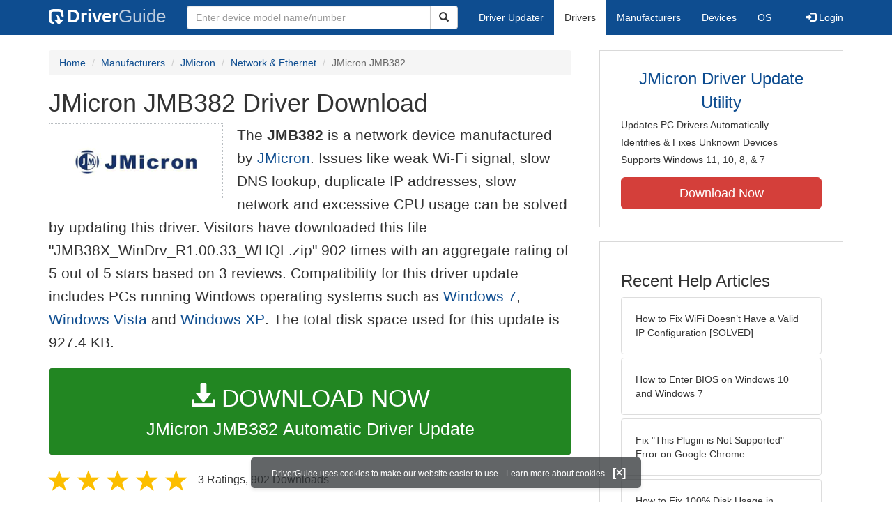

--- FILE ---
content_type: text/html
request_url: https://www.driverguide.com/driver/detail.php?driverid=1609400
body_size: 15664
content:
<!DOCTYPE html>
<html lang="en">
  <head>
    <meta http-equiv="X-UA-Compatible" content="IE=edge">
    <meta name="viewport" content="width=device-width, initial-scale=1">      
    <meta http-equiv="Content-Type" content="text/html; charset=iso-8859-1">
    <meta name="google-site-verification" content="biZuilyZT3JqoBP9vSAU4PNrFbClS8m7_u-pzZUwe7s" />
    <meta name="msvalidate.01" content="AEC488A5B8F8AAAE087528264C1EB012" />
    <meta name="description" content="JMicron JMB382 Driver Download for Windows 7, Vista, XP - JMB38X_WinDrv_R1.00.33_WHQL.zip (1609400). JMB38X MS Host Controller, JMB38X SD Host Controller">
<meta name="keywords" content="JMB382, JMB38X MS Host Controller, JMB38X SD Host Controller, JMB38X SD/MMC Host Controller, JMB38X xD Host Controller">
    <title>JMicron JMB382 Driver Download - JMB38X_WinDrv_R1.00.33_WHQL.zip (1609400)</title>
    <link rel="dns-prefetch" href="//www.googletagmanager.com">
<link rel="preconnect" href="//www.googletagmanager.com" crossorigin >
<link rel="dns-prefetch" href="//www.googlesyndication.com">
<link rel="preconnect" href="//www.googlesyndication.com" crossorigin >
<link rel="stylesheet" href="https://www.driverguide.com/css/bootstrap/3.3.5/bootstrap.min.php"><script language="JavaScript" type="text/javascript"><!--
/**
 * Utility class to enable the efficient inline loading of images.
 *
 * Copyright 2012 iCentric Corporation, All Rights Reserved.
 **/
function icx_Images () {
    var self = this;

    /** Image groups, indexed by ID. **/
    var _groups = [];

    /**
     * Adds the given image to the list of images whose src attributes
     * may be reused.
     **/
    self.add = function (baseImage, imageId) {
        while (_groups.length <= imageId) _groups.push([false]);
        _groups[imageId][0] = baseImage.src;
        _updateDups(imageId);
    }

    /**
     * Adds the given image to the list of images which should have
     * their src attributes replaced with the value of src from the
     * image with the given ID.
     **/
    self.load = function (targetImage, imageId) {
        while (_groups.length <= imageId) _groups.push([false]);
        var group = _groups[imageId];
        if (targetImage.hasAttribute("data-icx-done")) return;
        group.push(targetImage);
        _updateDups(imageId);
    }

    //
    //  End of public methods
    //
    ///////////////////////////////////////////////////

    /////////////////////////////////
    //
    //  Begin private methods
    //
    
    /**
     * Updates the src attribute for images with the given ID which
     * haven't been updated yet.
     **/
    function _updateDups (imageId) {
        var group = _groups[imageId];
        if (group[0] === false) return;
        for (var i = 1; i < group.length; i++) {
            if (group[i].hasAttribute("data-icx-done")) continue;
            group[i].setAttribute("data-icx-done", "1");
            group[i].src = group[0]; // see note on hoisting and custom attribute in ContentReferences
        }
    }

}

if (typeof icx == "undefined") icx = {};
icx.images = new icx_Images();
function reportComment2 (commentId, YesNo) {
    var obj = "commentReportSection_" + commentId;
    if(document.getElementById){
        var element = document.getElementById(obj);
        element.innerHTML = '\x3cdiv class="ratingsFeedbackThanks"\x3eThanks for your feedback\x3c/div\x3e';
    }
    eval('document.form'+ commentId +'.reportImage_'+ commentId +'.src = \'https://members.driverguide.com/index.php?action=rprtcmnt\x26yesno='+ YesNo +'\x26id='+ commentId +'\'');
}
// --></script>
<link rel="search" type="application/opensearchdescription+xml" title="DriverGuide" href="https://members.driverguide.com/opensearch.php">
<link rel="canonical" href="https://www.driverguide.com/driver/detail.php?driverid=1609400" /><meta property="og:url" content="https://www.driverguide.com/driver/detail.php?driverid=1609400" /><style>
p a{font-weight:500}.ratingsOverallRating{float:left;width:227px;height:74px;background-image:url(../driver/images/reviews/ratingsBg.png);background-repeat:no-repeat;margin-top:5px;padding-left:6px;padding-top:6px}.thumbUp{background-image:url(../driver/images/reviews/thumbsUp.png);width:64px;height:62px;margin:0;float:left;text-align:center}.thumbDown{background-image:url(../driver/images/reviews/thumbsDown.png);width:64px;height:62px;margin:0;float:left;text-align:center}.thumbNA{background-image:url(../driver/images/reviews/thumbsNa.png);width:64px;height:62px;margin:0;float:left;text-align:center}.ratingsNumber{font-size:10px;line-height:14px}.ratingsBreakdown{float:left;padding-left:10px;width:150px}.ratingsStats{padding-top:10px;float:right;width:565px;font-family:Myriad,Arial,Helvetica,sans-serif;font-size:18px;color:#547282}.ratingsSpacer{height:30px}.headerBottomBorder{height:10px;border-bottom:1px solid #628799;margin-bottom:20px;margin-top:15px}.ratingsPercentage{font-size:24px}.ratingsUserRatingRight{padding-top:7px}.ratingsRateReview{height:20px;text-align:right;line-height:12px;padding-top:0;color:#222;vertical-align:middle}.ratingsFeedbackThanks{font-family:Myriad,Arial,Helvetica,sans-serif;font-size:12px;color:#060;text-align:right;font-weight:600}.ratingsUserRatingInnerLeft{float:left;background-image:url(../driver/images/reviews/quoteMarks.png);background-repeat:no-repeat;width:32px;height:32px}.ratingsUserRatingInnerRight{padding-top:20px;padding-left:6px;font-size:13px;color:#366;word-wrap:break-word;word-break:break-word;overflow-wrap:break-word}.ratingsStyle{font-size:12px;color:#222;padding:2px 0 2px 0}.ratingsTitle{font-size:14px;color:#369;font-weight:600}.ratingsTested{font-size:12px;color:#666;font-weight:600}.ratingsRateReview A:link{text-decoration:underline;color:#547282;font-size:11px}.ratingsRateReview A:visited{text-decoration:underline;color:#547282;font-size:11px}.ratingsRateReview A:active{text-decoration:none;font-size:11px}.ratingsRateReview A:hover{text-decoration:underline;color:#13138c;font-size:11px}.ratingsStatsHeader{font-size:16px;padding-top:4px}.ratingsSeeAllHeader{font-size:14px}.textbottom{vertical-align:text-bottom}
</style>
    
    <link rel="preload" href="/fonts/glyphicons-halflings-regular.woff2" as="font" type="font/woff2" crossorigin>
    <!-- Google tag (gtag.js) -->
<script async src="https://www.googletagmanager.com/gtag/js?id=G-KJM1G1PPGP"></script>
<script>
  window.dataLayer = window.dataLayer || [];
  function gtag(){dataLayer.push(arguments);}
  gtag('js', new Date());

  gtag('config', 'G-KJM1G1PPGP'  ,  {'content_group': 'detail'});
</script>


    
    <style type='text/css'>
.cookies-warning{position:fixed;bottom:10px;left:50%;-webkit-transform:translateX(-50%);transform:translateX(-50%);z-index:1000;background:rgba(46,50,52,.75);box-shadow:0 3px 4px 0 rgba(46,50,52,.1);border-radius:5px;color:#fff;font-size:12px;padding:10px 13px 10px 20px;display:inline-block;width:100%;max-width:560px;font-family:'Open Sans',Arial,sans-serif}.cookies-warning{text-align:center}.cookies-warning p{margin:0 0 10px}.cookies-warning a{color:#fff;opacity:1;padding-left:5px;text-decoration:none;display:inline-block}.cookies-warning .close{color:#fff;display:inline-block;padding-left:5px;font-size:1.3em;font-weight:600;top:2px;transition:.18s cubic-bezier(.55,0,.1,1);text-decoration:none;text-shadow:none;opacity:1;cursor:pointer}
</style>
    
  </head>
  <body onload="(function(){var visited=localStorage.getItem('visited');if(!visited){document.getElementById('cookieswarning').style.visibility = 'visible';localStorage.setItem('visited',!0);}})();">
    <nav class="navbar navbar-default" role="navigation">
  <div class="container">
    <div class="navbar-header">
      <button type="button" class="navbar-toggle" data-toggle="collapse" data-target="#DGnavbar" aria-label="Expand Menu">
        <span class="icon-bar"></span>
        <span class="icon-bar"></span>
        <span class="icon-bar"></span>
      </button>
      <a class="navbar-brand" href="https://www.driverguide.com/" title="Download and Update Drivers | DriverGuide"><div class="dg-icon"></div><strong>Driver</strong><span class="nav-logo-alt">Guide</span></a>
      <button type="button" class="navbar-toggle nav-icon-search" data-toggle="collapse" data-target="#DGnavbarSearch" aria-label="Show Search Box">
        <i class="glyphicon glyphicon-search"></i>
      </button>
    </div>

    <div class="collapse navbar-collapse navbar-left" id="DGnavbarSearch">
      <form class="navbar-form" role="search" action="https://members.driverguide.com/driver_search.php" method="GET" onsubmit="if (this.q.value != this.q.defaultValue && this.q.value != '') return true; alert('Please enter a model name/number'); return false;" >
          <input type="hidden" name="ref" value="h2">
          <div class="input-group">
              <input type="text" class="form-control" placeholder="Enter device model name/number" name="q" id="hq" onfocus="this.placeholder = ''">
              <div class="input-group-btn">
                  <button class="btn btn-default srch-btn-hdr" type="submit" aria-label="Search"><i class="glyphicon glyphicon-search"></i></button>
              </div>
          </div>
      </form>
    </div>

    <div class="collapse navbar-collapse" id="DGnavbar">
      <ul class="nav navbar-nav">
        <li ><a href="https://www.driverguide.com/update-drivers/">Driver Updater</a></li>
        <li class="active"><a href="https://www.driverguide.com/driver/index.html">Drivers</a></li>
        <li ><a href="https://www.driverguide.com/browse_manufacturers.php">Manufacturers</a></li>
        <li ><a href="https://www.driverguide.com/browse/index.html">Devices</a></li>
        <li ><a href="https://www.driverguide.com/os/index.html">OS</a></li>
      </ul>
      <ul class="nav navbar-nav navbar-right">
        <li>          <a href="https://members.driverguide.com/ums/index.php?action=l"><span class="glyphicon glyphicon-log-in"></span> Login</a></li>
      </ul>

    </div>
  </div>
</nav>

    <div class="container">
<!-- Schema.org BEGIN -->
<div itemscope itemtype="https://schema.org/SoftwareApplication">
<div class="row">
    <div class="col-md-8">
                <div class="row-top-buffer_10"></div>
        <ol class="breadcrumb">
          <li><a href="/" title="DriverGuide Home">Home</a></li>
          <li><a href="/browse_manufacturers.php" title="Driver Downloads by Manufacturer">Manufacturers</a></li>
<li><a href="/driver/company/JMicron/index.html" title="JMicron Drivers">JMicron</a></li>
          <li><a href="/driver/company/JMicron/Network-Ethernet/index.html" title="JMicron Network &amp; Ethernet Drivers">Network &amp; Ethernet</a></li>
          <li class="active">JMicron JMB382</li>
        </ol>
        <meta itemprop="softwareVersion" content="JMicron JMB382 Driver Download"/>
        <meta itemprop="description" content="JMicron JMB382 Driver Download"/>
        <meta itemprop="url" content="https://www.driverguide.com/driver/detail.php?driverid=1609400"/>
        <span itemprop="offers" itemscope itemtype="https://schema.org/Offer"><meta itemprop="price" content="0"/><meta itemprop="priceCurrency" content="USD"/></span>
        <meta itemprop="applicationCategory" content="Driver" />
        <meta itemprop="applicationSubCategory" content="" />

        <h1 itemprop="name">JMicron JMB382 Driver Download</h1><div class="col-md-4" style="border: 1px dotted #B9BEC2; padding:20px; margin-right:20px;">
<a href="https://www.driverguide.com/driver/company/JMicron/index.html"><img loading="lazy" border="0" class="img-responsive center-block" alt="JMicron Drivers" title="JMicron Drivers" width="250" height="80" src="[data-uri]"></a>
</div>
<p class="lead">The <strong>JMB382</strong> is a network device manufactured by <a href="https://www.driverguide.com/driver/company/JMicron/index.html" title="JMicron Drivers">JMicron</a>. Issues like weak Wi-Fi signal, slow DNS lookup, duplicate IP addresses, slow network and excessive CPU usage can be solved by updating this driver. Visitors have downloaded this file &quot;JMB38X_WinDrv_R1.00.33_WHQL.zip&quot; 902 times with an aggregate rating of 5 out of 5 stars based on 3 reviews. Compatibility for this driver update includes PCs running Windows operating systems such as <a href="https://members.driverguide.com/driver_search.php?os=16&ref=www_dlp&rm=1" title="Windows 7 Driver Updates">Windows 7</a>, <a href="https://members.driverguide.com/driver_search.php?os=14&ref=www_dlp&rm=1" title="Windows Vista Driver Updates">Windows Vista</a> and  <a href="https://members.driverguide.com/driver_search.php?os=6&ref=www_dlp&rm=1" title="Windows XP Driver Updates">Windows XP</a>. The total disk space used for this update is 927.4&nbsp;KB.</p><div class="row-top-buffer_20">
    <form method="POST"  action="https://www.driverguide.com/update-drivers/" target="_top">
        <input type="hidden" name="ref" value="dtA">
        <input type="hidden" name="p" value="odu">
        <input type="hidden" name="cid" value="3465">
        <input type="hidden" name="kw" value="JMicron JMB382">
        <button type="submit" class="btn btn-success btn-lg btn-block download-button-lg2"><div class="dlb"><i class="glyphicon glyphicon-download-alt"></i>&nbsp;DOWNLOAD NOW</div>JMicron JMB382 Automatic Driver Update</button>
    </form>
</div>        <div class="detail-head row-top-buffer_20">
            <div class="row" style="margin: 0px;">
    <div class="col-md-12 pull-left" style="padding-left:0px;">
        <span class="ratingsStatsHeader">
            <span class="star-rating" itemprop="aggregateRating" itemscope itemtype="http://schema.org/AggregateRating"><i class="glyphicon glyphicon-star rated"></i><i class="glyphicon glyphicon-star rated"></i><i class="glyphicon glyphicon-star rated"></i><i class="glyphicon glyphicon-star rated"></i><i class="glyphicon glyphicon-star rated"></i><meta itemprop="ratingValue" content="5" />
<meta itemprop="bestRating" content="5" />
<meta itemprop="worstRating" content="1" />
<meta itemprop="reviewCount" content="3" />
</span>
            3 Ratings, <span class="ratingsSeeAllHeader"></span> 
            902 Downloads
        </span>
    </div>
</div>
        </div><div class="row-top-buffer well" style="padding-bottom:80px;">
    <label for="q"><h2>Find All JMicron JMB382 Driver Updates</h2></label>
     <form action="https://members.driverguide.com/driver_search.php" method="POST" target="_top"  onsubmit="if (this.q.value != '') return true; alert('Please enter a model name/number'); return false;" >
         <input name="company" value="3465" type="hidden">
         <input name="device" value="12" type="hidden">
         <input type="hidden" name="ref" value="detail">

         <div class="input-group input-group-lg">
            <input type="text" class="form-control" style="margin-top:10px;" value="JMicron JMB382" name="q" id="q">
            <div class="input-group-btn">
                <button class="btn btn-default row-top-buffer_10" type="submit" aria-label="Search"><i class="glyphicon glyphicon-search"></i></button>
            </div>
        </div>
    </form>
</div>        

<h2>Supported Models</h2><p>JMB382</p><p>JMB38X MS Host Controller</p><p>JMB38X SD Host Controller</p><p>JMB38X SD/MMC Host Controller</p><p>JMB38X xD Host Controller</p><h2>Manufacturers</h2><p><a href="/driver/company/JMicron/index.html" title="JMicron Drivers Download">JMicron</a></p><h2>Supported Operating Systems</h2><p><span itemprop="operatingSystem">Windows 7, Windows Vista, Windows XP</span></p><h2>File Name</h2><p class="hidden-sm hidden-xs"><a href="javascript:void(validateNoCaptchaFilename())" title="JMicron JMB382 Driver Download" alt="JMicron JMB382 Driver Download">JMB38X_WinDrv_R1.00.33_WHQL.zip</a> (927.4&nbsp;KB)</p><script type="text/javascript">
function validateNoCaptchaFilename()
{

               var redirUrl="https://www.driverguide.com/driver/detail.php?driverid=1609400";
               redirUrl=redirUrl+"&auth=At82snaUidNtrCvtF7wFYmllar0f3%2BrewfY6ssl80AT%2FDIfliUoaMOaJmtlUSFJ4yLP5Oa4Ybqaem0Cn4ZgTw8qc7%2B2LT8s4evxU1tHNpOJ0xmzwXwKaNidk9Znv11gF";
               redirUrl=redirUrl+"&frmist=1";

    window.location = redirUrl;
}
// -->
</script>
<h2>Versions</h2><p>R1.00.33 (25-Aug-2009)<br>1.0.33.2 (2009-08-18) <em><mark>via .inf</mark></em><br></p><h2>Additional Notes</h2><div style="overflow-wrap: break-word;"><p>JMB38X Product Family<p>

PCI Express to 1394a OHCI and Memory Card Host Controller Driver File</p></div><h2>Uploaded By</h2><p>Sathishkumar (DG Staff Member) on 15-Dec-2009 </p><div class="row-top-buffer"></div>
    </div>
    <div class="col-md-4 hidden-xs hidden-sm sidebar">
            <div class="download row-top-buffer_10">
        <form action="https://www.driverguide.com/update-drivers/" method="POST" class="likelink" target="_top">
            <input type="hidden" name="ref" value="dtsb">
            <input type="hidden" name="cid" value="3465">
            <input type="hidden" name="devid" value="12">
            <input type="hidden" name="kw" value="JMicron JMB382">
            <input type="hidden" name="p" value="odu">
            <button>JMicron Driver Update Utility</button>
        </form>

        <ul>
            <li>Updates PC Drivers Automatically</li>
            <li>Identifies &amp; Fixes Unknown Devices</li>
            <li>Supports Windows 11, 10, 8, &amp; 7</li>
        </ul>

        <form action="https://www.driverguide.com/update-drivers/" method="POST" target="_top">
            <input type="hidden" name="ref" value="dtsb">
            <input type="hidden" name="cid" value="3465">
            <input type="hidden" name="devid" value="12">
            <input type="hidden" name="kw" value="JMicron JMB382">
            <input type="hidden" name="p" value="odu">
            <button type="submit" class="btn btn-danger btn-lg btn-block item-label">Download Now</button>
        </form>

    </div>
        <div class="download row-top-buffer_20">
    <h3>Recent Help Articles</h3>
    <ul class="list-group">
                <li><a href="https://www.driverguide.com/help/fix-wifi-doesnt-have-a-valid-ip-configuration-on-windows-10-solved.html" class="list-group-item" title="How to Fix WiFi Doesn&#8217;t Have a Valid IP Configuration [SOLVED]">How to Fix WiFi Doesn&#8217;t Have a Valid IP Configuration [SOLVED]</a></li>        <li><a href="https://www.driverguide.com/help/how-to-enter-bios-on-windows-10-windows-7.html" class="list-group-item" title="How to Enter BIOS on Windows 10 and Windows 7">How to Enter BIOS on Windows 10 and Windows 7</a></li>        <li><a href="https://www.driverguide.com/help/how-to-fix-this-plugin-is-not-supported-error-in-google-chrome.html" class="list-group-item" title="Fix &quot;This Plugin is Not Supported&quot; Error on Google Chrome">Fix &quot;This Plugin is Not Supported&quot; Error on Google Chrome</a></li>        <li><a href="https://www.driverguide.com/help/fix-100-disk-usage-windows-10.html" class="list-group-item" title="How to Fix 100% Disk Usage in Windows 10 [SOLVED]">How to Fix 100% Disk Usage in Windows 10 [SOLVED]</a></li>        <li><a href="https://www.driverguide.com/help/how-to-connect-ps4-controller.html" class="list-group-item" title="How to Connect PS4 Controller">How to Connect PS4 Controller</a></li>        <li><a href="https://www.driverguide.com/help/how-to-turn-on-bluetooth-windows-10.html" class="list-group-item" title="How to Turn on Bluetooth in Windows 10 [SOLVED]">How to Turn on Bluetooth in Windows 10 [SOLVED]</a></li>
    </ul>
    <a class="pull-right" href="https://www.driverguide.com/help/index.html">more help acticles...</a>
</div>
        <div class="download row-top-buffer_20">
    <h3>More Popular Downloads</h3>
    <ul class="list-group">
                <li><a href="https://www.driverguide.com/utility/download/ccleaner.html" class="list-group-item" title="CCleaner Free Download">CCleaner</a></li>        <li><a href="https://www.driverguide.com/utility/download/driver-booster-pro.html" class="list-group-item" title="Driver Booster Pro Free Download">Driver Booster Pro</a></li>        <li><a href="https://www.driverguide.com/utility/download/advanced-systemcare.html" class="list-group-item" title="Advanced SystemCare Free Download">Advanced SystemCare</a></li>        <li><a href="https://www.driverguide.com/utility/download/driver-easy.html" class="list-group-item" title="Driver Easy Free Download">Driver Easy</a></li>        <li><a href="https://www.driverguide.com/utility/download/outbyte-driver-updater.html" class="list-group-item" title="Outbyte Driver Updater Free Download">Outbyte Driver Updater</a></li>
    </ul>
</div>
    </div>
</div>
<div class="row">
    <div class="col-md-12">
        <h2>Related Driver Updates</h2>
<div class="table-responsive driver-table">
    <table class="table table-hover">
      <tbody><tr>
<td style="vertical-align:middle;"><a href="https://outebytech.com/kShyTcJ2?sub_id_3=itmC&amp;keyword=Automatic-Driver-Updater" rel="nofollow" title="JMicron JMB382 Driver Update Utility Download">JMicron JMB382 Driver Update Utility</a></td>
<td style="vertical-align:middle;"><a href="https://outebytech.com/kShyTcJ2?sub_id_3=itmC&amp;keyword=Automatic-Driver-Updater" rel="nofollow" title="JMicron JMB382 Driver Update Utility Download"><div class="star-rating" ><i class="glyphicon glyphicon-star rated"></i><i class="glyphicon glyphicon-star rated"></i><i class="glyphicon glyphicon-star rated"></i><i class="glyphicon glyphicon-star rated"></i><i class="glyphicon glyphicon-star rated"></i></div></a></td>
<td style="width:229px;"><a class="btn free-install-button-small btn-success" href="https://outebytech.com/kShyTcJ2?sub_id_3=itmC&keyword=Automatic-Driver-Updater" rel="nofollow" role="button" title="Install JMicron JMB382 Driver Update Utility Automatically" >Install the driver automatically</a></td><td style="width:102px;"></td></tr>
<tr>
<td style="vertical-align:middle;"><a href="/driver/download/JMicron-JMB38X-MS-Host-Controller" title="JMicron JMB38X MS Host Controller Driver Download">JMicron JMB38X MS Host Controller Driver</a></td>
<td style="vertical-align:middle;"><a href="/driver/download/JMicron-JMB38X-MS-Host-Controller" title="JMicron JMB38X MS Host Controller Driver Download"><div class="star-rating" ><i class="glyphicon glyphicon-star rated"></i><i class="glyphicon glyphicon-star rated"></i><i class="glyphicon glyphicon-star rated"></i><i class="glyphicon glyphicon-star rated"></i><i class="glyphicon glyphicon-star-empty rated"></i></div></a></td>
<td style="width:229px;"><a class="btn free-install-button-small btn-success" href="https://outebytech.com/kShyTcJ2?sub_id_3=itmC&keyword=Automatic-Driver-Updater" rel="nofollow" role="button" title="Install JMicron JMB38X MS Host Controller Automatically" >Install the driver automatically</a></td><td style="width:102px;"><a class="btn free-info-button-small btn-default" title="JMicron JMB38X MS Host Controller Driver" href="/driver/download/JMicron-JMB38X-MS-Host-Controller" >Download driver</a></td></tr>
<tr>
<td style="vertical-align:middle;"><a href="/driver/detail.php?driverid=1609339" title="JMicron JMB382 Driver Download">JMicron JMB382 Driver</a></td>
<td style="vertical-align:middle;"><a href="/driver/detail.php?driverid=1609339" title="JMicron JMB382 Driver Download"><div class="star-rating" ><i class="glyphicon glyphicon-star rated"></i><i class="glyphicon glyphicon-star rated"></i><i class="glyphicon glyphicon-star rated"></i><i class="glyphicon glyphicon-star rated"></i><i class="glyphicon glyphicon-star rated"></i></div></a></td>
<td style="width:229px;"><a class="btn free-install-button-small btn-success" href="https://outebytech.com/kShyTcJ2?sub_id_3=itmC&keyword=Automatic-Driver-Updater" rel="nofollow" role="button" title="Install JMicron JMB382 Automatically" >Install the driver automatically</a></td><td style="width:102px;"><a class="btn free-info-button-small btn-default" title="JMicron JMB382 Driver" href="/driver/detail.php?driverid=1609339" >Download driver</a></td></tr>
<tr>
<td style="vertical-align:middle;"><a href="/driver/detail.php?driverid=1609353" title="JMicron JMB382 Driver Download">JMicron JMB382 Driver</a></td>
<td style="vertical-align:middle;"><a href="/driver/detail.php?driverid=1609353" title="JMicron JMB382 Driver Download"><div class="star-rating" ><i class="glyphicon glyphicon-star rated"></i><i class="glyphicon glyphicon-star rated"></i><i class="glyphicon glyphicon-star rated"></i><i class="glyphicon glyphicon-star rated"></i><i class="glyphicon glyphicon-star-empty rated"></i></div></a></td>
<td style="width:229px;"><a class="btn free-install-button-small btn-success" href="https://outebytech.com/kShyTcJ2?sub_id_3=itmC&keyword=Automatic-Driver-Updater" rel="nofollow" role="button" title="Install JMicron JMB382 Automatically" >Install the driver automatically</a></td><td style="width:102px;"><a class="btn free-info-button-small btn-default" title="JMicron JMB382 Driver" href="/driver/detail.php?driverid=1609353" >Download driver</a></td></tr>
<tr>
<td style="vertical-align:middle;"><a href="/driver/detail.php?driverid=1609359" title="JMicron JMB382 Driver Download">JMicron JMB382 Driver</a></td>
<td style="vertical-align:middle;"><a href="/driver/detail.php?driverid=1609359" title="JMicron JMB382 Driver Download"><div class="star-rating" ><i class="glyphicon glyphicon-star rated"></i><i class="glyphicon glyphicon-star rated"></i><i class="glyphicon glyphicon-star rated"></i><i class="glyphicon glyphicon-star rated"></i><i class="glyphicon glyphicon-star rated"></i></div></a></td>
<td style="width:229px;"><a class="btn free-install-button-small btn-success" href="https://outebytech.com/kShyTcJ2?sub_id_3=itmC&keyword=Automatic-Driver-Updater" rel="nofollow" role="button" title="Install JMicron JMB382 Automatically" >Install the driver automatically</a></td><td style="width:102px;"><a class="btn free-info-button-small btn-default" title="JMicron JMB382 Driver" href="/driver/detail.php?driverid=1609359" >Download driver</a></td></tr>
<tr>
<td style="vertical-align:middle;"><a href="/driver/detail.php?driverid=1609398" title="JMicron JMB382 Driver Download">JMicron JMB382 Driver</a></td>
<td style="vertical-align:middle;"><a href="/driver/detail.php?driverid=1609398" title="JMicron JMB382 Driver Download"><div class="star-rating" ><i class="glyphicon glyphicon-star rated"></i><i class="glyphicon glyphicon-star rated"></i><i class="glyphicon glyphicon-star rated"></i><i class="glyphicon glyphicon-star rated"></i><i class="glyphicon glyphicon-star-empty rated"></i></div></a></td>
<td style="width:229px;"><a class="btn free-install-button-small btn-success" href="https://outebytech.com/kShyTcJ2?sub_id_3=itmC&keyword=Automatic-Driver-Updater" rel="nofollow" role="button" title="Install JMicron JMB382 Automatically" >Install the driver automatically</a></td><td style="width:102px;"><a class="btn free-info-button-small btn-default" title="JMicron JMB382 Driver" href="/driver/detail.php?driverid=1609398" >Download driver</a></td></tr>
<tr>
<td style="vertical-align:middle;"><a href="/driver/download/JMicron-JMC250" title="JMicron JMC250 Driver Download">JMicron JMC250 Driver</a></td>
<td style="vertical-align:middle;"><a href="/driver/download/JMicron-JMC250" title="JMicron JMC250 Driver Download"><div class="star-rating" ><i class="glyphicon glyphicon-star rated"></i><i class="glyphicon glyphicon-star rated"></i><i class="glyphicon glyphicon-star rated"></i><i class="glyphicon glyphicon-star rated"></i><i class="glyphicon glyphicon-star rated"></i></div></a></td>
<td style="width:229px;"><a class="btn free-install-button-small btn-success" href="https://outebytech.com/kShyTcJ2?sub_id_3=itmC&keyword=Automatic-Driver-Updater" rel="nofollow" role="button" title="Install JMicron JMC250 Automatically" >Install the driver automatically</a></td><td style="width:102px;"><a class="btn free-info-button-small btn-default" title="JMicron JMC250 Driver" href="/driver/download/JMicron-JMC250" >Download driver</a></td></tr>
<tr>
<td style="vertical-align:middle;"><a href="/driver/download/JMicron-JMC260" title="JMicron JMC260 Driver Download">JMicron JMC260 Driver</a></td>
<td style="vertical-align:middle;"><a href="/driver/download/JMicron-JMC260" title="JMicron JMC260 Driver Download"><div class="star-rating" ><i class="glyphicon glyphicon-star rated"></i><i class="glyphicon glyphicon-star rated"></i><i class="glyphicon glyphicon-star rated"></i><i class="glyphicon glyphicon-star rated"></i><i class="glyphicon glyphicon-star-empty rated"></i></div></a></td>
<td style="width:229px;"><a class="btn free-install-button-small btn-success" href="https://outebytech.com/kShyTcJ2?sub_id_3=itmC&keyword=Automatic-Driver-Updater" rel="nofollow" role="button" title="Install JMicron JMC260 Automatically" >Install the driver automatically</a></td><td style="width:102px;"><a class="btn free-info-button-small btn-default" title="JMicron JMC260 Driver" href="/driver/download/JMicron-JMC260" >Download driver</a></td></tr>
<tr>
<td style="vertical-align:middle;"><a href="/driver/download/JMicron-OHCI-Compliant-IEEE-1394-Host-Controller" title="JMicron OHCI Compliant IEEE 1394 Host Controller Driver Download">JMicron OHCI Compliant IEEE 1394 Host Controller Driver</a></td>
<td style="vertical-align:middle;"><a href="/driver/download/JMicron-OHCI-Compliant-IEEE-1394-Host-Controller" title="JMicron OHCI Compliant IEEE 1394 Host Controller Driver Download"><div class="star-rating" ><i class="glyphicon glyphicon-star rated"></i><i class="glyphicon glyphicon-star rated"></i><i class="glyphicon glyphicon-star rated"></i><i class="glyphicon glyphicon-star rated"></i><i class="glyphicon glyphicon-star-empty rated"></i></div></a></td>
<td style="width:229px;"><a class="btn free-install-button-small btn-success" href="https://outebytech.com/kShyTcJ2?sub_id_3=itmC&keyword=Automatic-Driver-Updater" rel="nofollow" role="button" title="Install JMicron OHCI Compliant IEEE 1394 Host Controller Automatically" >Install the driver automatically</a></td><td style="width:102px;"><a class="btn free-info-button-small btn-default" title="JMicron OHCI Compliant IEEE 1394 Host Controller Driver" href="/driver/download/JMicron-OHCI-Compliant-IEEE-1394-Host-Controller" >Download driver</a></td></tr>
<tr>
<td style="vertical-align:middle;"><a href="/driver/download/JMicron-PCIe-MS-Host-Controller" title="JMicron PCIe MS Host Controller Driver Download">JMicron PCIe MS Host Controller Driver</a></td>
<td style="vertical-align:middle;"><a href="/driver/download/JMicron-PCIe-MS-Host-Controller" title="JMicron PCIe MS Host Controller Driver Download"><div class="star-rating" ><i class="glyphicon glyphicon-star rated"></i><i class="glyphicon glyphicon-star rated"></i><i class="glyphicon glyphicon-star rated"></i><i class="glyphicon glyphicon-star rated"></i><i class="glyphicon glyphicon-star-empty rated"></i></div></a></td>
<td style="width:229px;"><a class="btn free-install-button-small btn-success" href="https://outebytech.com/kShyTcJ2?sub_id_3=itmC&keyword=Automatic-Driver-Updater" rel="nofollow" role="button" title="Install JMicron PCIe MS Host Controller Automatically" >Install the driver automatically</a></td><td style="width:102px;"><a class="btn free-info-button-small btn-default" title="JMicron PCIe MS Host Controller Driver" href="/driver/download/JMicron-PCIe-MS-Host-Controller" >Download driver</a></td></tr>
<tr>
<td style="vertical-align:middle;"><a href="/driver/download/JMicron-PCI-Express-Gigabit-Ethernet-Adapter" title="JMicron PCI Express Gigabit Ethernet Adapter Driver Download">JMicron PCI Express Gigabit Ethernet Adapter Driver</a></td>
<td style="vertical-align:middle;"><a href="/driver/download/JMicron-PCI-Express-Gigabit-Ethernet-Adapter" title="JMicron PCI Express Gigabit Ethernet Adapter Driver Download"><div class="star-rating" ><i class="glyphicon glyphicon-star rated"></i><i class="glyphicon glyphicon-star rated"></i><i class="glyphicon glyphicon-star rated"></i><i class="glyphicon glyphicon-star rated"></i><i class="glyphicon glyphicon-star-empty rated"></i></div></a></td>
<td style="width:229px;"><a class="btn free-install-button-small btn-success" href="https://outebytech.com/kShyTcJ2?sub_id_3=itmC&keyword=Automatic-Driver-Updater" rel="nofollow" role="button" title="Install JMicron PCI Express Gigabit Ethernet Adapter Automatically" >Install the driver automatically</a></td><td style="width:102px;"><a class="btn free-info-button-small btn-default" title="JMicron PCI Express Gigabit Ethernet Adapter Driver" href="/driver/download/JMicron-PCI-Express-Gigabit-Ethernet-Adapter" >Download driver</a></td></tr>
</tbody></table></div>

    </div>
</div>
<div class="row row-top-buffer_20">
    <div class="col-md-12">
      <h2>How to Update JMB382 Device Drivers</h2>
      <h3>Step 1 - Download Your Driver</h3>
      <p>To get the JMB382 driver, click the green download button above.  After you complete your download, move on to <strong>Step 2</strong>.</p>
      <p>If the driver listed is not the right version or operating system, <a href="https://www.driverguide.com">search our driver archive</a> for the correct version.  Enter <strong>JMicron JMB382</strong> into the search box above and then submit.  In the results, choose the best match for your PC and operating system.</p>
      <p class="well well-lg"><strong>Tech Tip:</strong> If you are having trouble deciding which is the right driver, try the <a href="/utility/JMicron/Driver-Update-Utility.html">JMicron Driver Update Utility</a>.  It is a software utility which automatically finds and downloads the right driver.</p>
      <p>To find the newest driver, you may need to visit the <a href="https://www.jmicron.com" rel="noopener" target="_blank">JMicron website</a>.  Most major device manufacturers update their drivers regularly.</p>

      <h3>Step 2 - Install Your Driver</h3>
      <ol>
  <li><p>Open a tool called Device Manager.</p></li>
  <li><p>Use Device Manager to put the new driver on your computer.</p></li>
  <li><p>Turn your computer off.</p></li>
  <li><p>Turn your computer back on.</p></li>
</ol>

<p>Now your new driver is ready!</p>
      <p class="well well-lg"><strong>Tech Tip:</strong> Driver downloads and updates come in a variety of file formats with different file extensions.  For example, you may have downloaded an EXE, INF, ZIP, or SYS file.  Each file type has a slighty different installation procedure to follow.</p>
      <p class="row-top-buffer_20">For more help, visit our <a href="https://members.driverguide.com/support/">Driver Support Page</a> for step-by-step videos on how to install drivers for every file type.</p>
    </div>
</div>
<div class="row">
    <div class="col-md-12">
        <h2 class="row-top-buffer_20">Driver Contents File List</h2>
        <div class="pre-scrollable" style="overflow-y: scroll; max-height: 75vh">
            <p>The following files are found inside the driver download file.</p>
<div class="table-responsive">
  <table class="table table-hover table-condensed">
    <tr>
      <th>Name</th>
      <th>Size</th>
      <th>Date</th>
    </tr>
    <tbody>
        <tr>
    <td>JMB38X_WinDrv_R1.00.33_WHQL/Application/DIFxAPI.dll</td>
    <td>319.5&nbsp;KB</td>
    <td>2&nbsp;Nov&nbsp;2006</td>
  </tr>
  <tr>
    <td>JMB38X_WinDrv_R1.00.33_WHQL/Application/setup.dll</td>
    <td>73.7&nbsp;KB</td>
    <td>31&nbsp;Jul&nbsp;2009</td>
  </tr>
  <tr>
    <td>JMB38X_WinDrv_R1.00.33_WHQL/Application/x64/DIFxAPI.dll</td>
    <td>525.8&nbsp;KB</td>
    <td>2&nbsp;Nov&nbsp;2006</td>
  </tr>
  <tr>
    <td>JMB38X_WinDrv_R1.00.33_WHQL/Driver/x32/JmCR.sys</td>
    <td>119.4&nbsp;KB</td>
    <td>18&nbsp;Aug&nbsp;2009</td>
  </tr>
  <tr>
    <td>JMB38X_WinDrv_R1.00.33_WHQL/Driver/x32/JmCrIcon.dll</td>
    <td>110.1&nbsp;KB</td>
    <td>14&nbsp;May&nbsp;2008</td>
  </tr>
  <tr>
    <td>JMB38X_WinDrv_R1.00.33_WHQL/Driver/x32/jmcr.cat</td>
    <td>104.3&nbsp;KB</td>
    <td>20&nbsp;Aug&nbsp;2009</td>
  </tr>
  <tr>
    <td><a href="https://contents.driverguide.com/content.php?id=1609400&path=JMB38X_WinDrv_R1.00.33_WHQL%2FDriver%2Fx32%2Fjmcr_jm.inf">JMB38X_WinDrv_R1.00.33_WHQL/Driver/x32/jmcr_jm.inf</a></td>
    <td>70.9&nbsp;KB</td>
    <td>18&nbsp;Aug&nbsp;2009</td>
  </tr>
  <tr>
    <td><a href="https://contents.driverguide.com/content.php?id=1609400&path=JMB38X_WinDrv_R1.00.33_WHQL%2FDriver%2Fx32%2Fjmcr_sda.inf">JMB38X_WinDrv_R1.00.33_WHQL/Driver/x32/jmcr_sda.inf</a></td>
    <td>71.1&nbsp;KB</td>
    <td>18&nbsp;Aug&nbsp;2009</td>
  </tr>
  <tr>
    <td>JMB38X_WinDrv_R1.00.33_WHQL/Driver/x64/JmCR.sys</td>
    <td>143.5&nbsp;KB</td>
    <td>18&nbsp;Aug&nbsp;2009</td>
  </tr>
  <tr>
    <td>JMB38X_WinDrv_R1.00.33_WHQL/Driver/x64/JmCrIcon.dll</td>
    <td>110.1&nbsp;KB</td>
    <td>14&nbsp;May&nbsp;2008</td>
  </tr>
  <tr>
    <td>JMB38X_WinDrv_R1.00.33_WHQL/Driver/x64/jmcr.cat</td>
    <td>104.4&nbsp;KB</td>
    <td>20&nbsp;Aug&nbsp;2009</td>
  </tr>
  <tr>
    <td><a href="https://contents.driverguide.com/content.php?id=1609400&path=JMB38X_WinDrv_R1.00.33_WHQL%2FDriver%2Fx64%2Fjmcr_jm.inf">JMB38X_WinDrv_R1.00.33_WHQL/Driver/x64/jmcr_jm.inf</a></td>
    <td>70.9&nbsp;KB</td>
    <td>18&nbsp;Aug&nbsp;2009</td>
  </tr>
  <tr>
    <td><a href="https://contents.driverguide.com/content.php?id=1609400&path=JMB38X_WinDrv_R1.00.33_WHQL%2FDriver%2Fx64%2Fjmcr_sda.inf">JMB38X_WinDrv_R1.00.33_WHQL/Driver/x64/jmcr_sda.inf</a></td>
    <td>71.1&nbsp;KB</td>
    <td>18&nbsp;Aug&nbsp;2009</td>
  </tr>
  <tr>
    <td>JMB38X_WinDrv_R1.00.33_WHQL/Setup.exe</td>
    <td>1.1&nbsp;MB</td>
    <td>13&nbsp;Aug&nbsp;2009</td>
  </tr>
  <tr>
    <td><a href="https://contents.driverguide.com/content.php?id=1609400&path=JMB38X_WinDrv_R1.00.33_WHQL%2Fsetup.ini">JMB38X_WinDrv_R1.00.33_WHQL/setup.ini</a></td>
    <td>2.9&nbsp;KB</td>
    <td>21&nbsp;Aug&nbsp;2009</td>
  </tr>
  <tr>
    <td>JMB38X_WinDrv_R1.00.33_WHQL/silentsetup.bat</td>
    <td>31&nbsp;bytes</td>
    <td>23&nbsp;Feb&nbsp;2009</td>
  </tr>

    </tbody>
  </table>
</div>
        </div>
    </div>
</div><div class="row row-top-buffer hidden-md hidden-lg">
  <div class="col-md-4 sidebar">
          <div class="download row-top-buffer_10">
        <form action="https://www.driverguide.com/update-drivers/" method="POST" class="likelink" target="_top">
            <input type="hidden" name="ref" value="dtsb">
            <input type="hidden" name="cid" value="3465">
            <input type="hidden" name="devid" value="12">
            <input type="hidden" name="kw" value="JMicron JMB382">
            <input type="hidden" name="p" value="odu">
            <button>JMicron Driver Update Utility</button>
        </form>

        <ul>
            <li>Updates PC Drivers Automatically</li>
            <li>Identifies &amp; Fixes Unknown Devices</li>
            <li>Supports Windows 11, 10, 8, &amp; 7</li>
        </ul>

        <form action="https://www.driverguide.com/update-drivers/" method="POST" target="_top">
            <input type="hidden" name="ref" value="dtsb">
            <input type="hidden" name="cid" value="3465">
            <input type="hidden" name="devid" value="12">
            <input type="hidden" name="kw" value="JMicron JMB382">
            <input type="hidden" name="p" value="odu">
            <button type="submit" class="btn btn-danger btn-lg btn-block item-label">Download Now</button>
        </form>

    </div>
      <div class="download row-top-buffer_20">
    <h3>Recent Help Articles</h3>
    <ul class="list-group">
                <li><a href="https://www.driverguide.com/help/fix-wifi-doesnt-have-a-valid-ip-configuration-on-windows-10-solved.html" class="list-group-item" title="How to Fix WiFi Doesn&#8217;t Have a Valid IP Configuration [SOLVED]">How to Fix WiFi Doesn&#8217;t Have a Valid IP Configuration [SOLVED]</a></li>        <li><a href="https://www.driverguide.com/help/how-to-enter-bios-on-windows-10-windows-7.html" class="list-group-item" title="How to Enter BIOS on Windows 10 and Windows 7">How to Enter BIOS on Windows 10 and Windows 7</a></li>        <li><a href="https://www.driverguide.com/help/how-to-fix-this-plugin-is-not-supported-error-in-google-chrome.html" class="list-group-item" title="Fix &quot;This Plugin is Not Supported&quot; Error on Google Chrome">Fix &quot;This Plugin is Not Supported&quot; Error on Google Chrome</a></li>        <li><a href="https://www.driverguide.com/help/fix-100-disk-usage-windows-10.html" class="list-group-item" title="How to Fix 100% Disk Usage in Windows 10 [SOLVED]">How to Fix 100% Disk Usage in Windows 10 [SOLVED]</a></li>        <li><a href="https://www.driverguide.com/help/how-to-connect-ps4-controller.html" class="list-group-item" title="How to Connect PS4 Controller">How to Connect PS4 Controller</a></li>        <li><a href="https://www.driverguide.com/help/how-to-turn-on-bluetooth-windows-10.html" class="list-group-item" title="How to Turn on Bluetooth in Windows 10 [SOLVED]">How to Turn on Bluetooth in Windows 10 [SOLVED]</a></li>
    </ul>
    <a class="pull-right" href="https://www.driverguide.com/help/index.html">more help acticles...</a>
</div>
      <div class="download row-top-buffer_20">
    <h3>More Popular Downloads</h3>
    <ul class="list-group">
                <li><a href="https://www.driverguide.com/utility/download/ccleaner.html" class="list-group-item" title="CCleaner Free Download">CCleaner</a></li>        <li><a href="https://www.driverguide.com/utility/download/driver-booster-pro.html" class="list-group-item" title="Driver Booster Pro Free Download">Driver Booster Pro</a></li>        <li><a href="https://www.driverguide.com/utility/download/advanced-systemcare.html" class="list-group-item" title="Advanced SystemCare Free Download">Advanced SystemCare</a></li>        <li><a href="https://www.driverguide.com/utility/download/driver-easy.html" class="list-group-item" title="Driver Easy Free Download">Driver Easy</a></li>        <li><a href="https://www.driverguide.com/utility/download/outbyte-driver-updater.html" class="list-group-item" title="Outbyte Driver Updater Free Download">Outbyte Driver Updater</a></li>
    </ul>
</div>
  </div>
</div> <!-- Schema.org END -->
</div>
</div>
    
    
    <div class="container">
  <div class="row row-top-buffer_20">
      <div class="col-md-12 text-center">
          This website is not affiliated with JMicron. All company names/logos are properties of their owners.
     </div>
  </div>
</div>
    <!-- footer -->
<div class="container footer">
    <div class = "row">
        <div class = "col-md-4">
            <ul type="none" class="footerul">
            <li class="li-header">Upload Driver</li>
            <li><a href="https://members.driverguide.com/ums/index.php?action=l">Log in to upload</a></li>
            <li class="li-header">Account</li>
            <li><a href="https://members.driverguide.com/my/">My DG</a> | <a href="https://members.driverguide.com/ums/index.php?action=l">Log in to Unsubscribe</a></li>
            </ul>
        </div>
        <div class = "col-md-4">
            <ul type="none" class="footerul">
            <li class="li-header">Site</li>
            <li><a href="https://members.driverguide.com/support/">Support</a></li>
            <li><a href="https://www.driverguide.com/support/how-to-update-drivers.html">How To Update Drivers</a></li>
            <li><a href="https://www.driverguide.com/faq.html">FAQ</a></li>
            </ul>
        </div>
        <div class = "col-md-4">
            <ul type="none" class="footerul">
            <li class="li-header">About Us</li>
            <li><a href="https://www.driverguide.com/about.html">Overview</a></li>
            <li><a href="https://members.driverguide.com/index.php?action=feedback">Contact Us</a></li>
            <li><a href="https://www.driverguide.com/testimonials.html">Testimonials</a></li>
            </ul>
        </div>
    </div>
</div>

<div class="container copyright">
    <div class = "row">
        <div class = "col-md-8 pull-left">
             Copyright &#169; 1996 - 2026 DriverGuide is an iCentric Corporation Company. &nbsp;&nbsp;&nbsp;All rights reserved.
        </div>
        <div class = "col-md-4 pull-right text-right">
            <a href="https://www.driverguide.com/privacy.html">Privacy Policy</a>
        </div>
    </div>
</div>
    <div class="container server-status">
    <div class = "row">
        <div class = "col-xs-12">
        server: web5, load: 0.45
        </div>
    </div>
</div>    
    
    
    <script type="text/javascript">
  document.addEventListener("DOMContentLoaded", () => {
    // for collapsing / expanding hamburger menu
    const hamburger=document.querySelectorAll('[data-target="#DGnavbar"]')[0];
      hamburger.addEventListener('click', function(event) {
          const menuExpanded=document.querySelectorAll('#DGnavbar')[0];
            menuExpanded.classList.toggle("collapse");
      })
    // for collapsing / expanding Search box
    const searchButton=document.querySelectorAll('[data-target="#DGnavbarSearch"]')[0];
      searchButton.addEventListener('click', function(event) {
          const searchBox=document.querySelectorAll('#DGnavbarSearch')[0];
            searchBox.classList.toggle("collapse");
      })
    // for collapsing / expanding mobile menu items
    const submenus = document.querySelectorAll(`.dropdown-toggle`);
    for (const submenu of submenus) {
        submenu.addEventListener('click', () => {
            submenu.parentNode.classList.toggle('open');
        }, false);
    }
  });
</script>
    
    <p class="cookies-warning" id="cookieswarning" style="visibility:hidden;">
DriverGuide uses cookies to make our website easier to use. <a href="https://www.driverguide.com/privacy.html">Learn more about cookies.</a>
<span class="close" id="close" onclick="document.getElementById('cookieswarning').style.display='none'">[&times;]</span>
</p>
  </body>
</html>